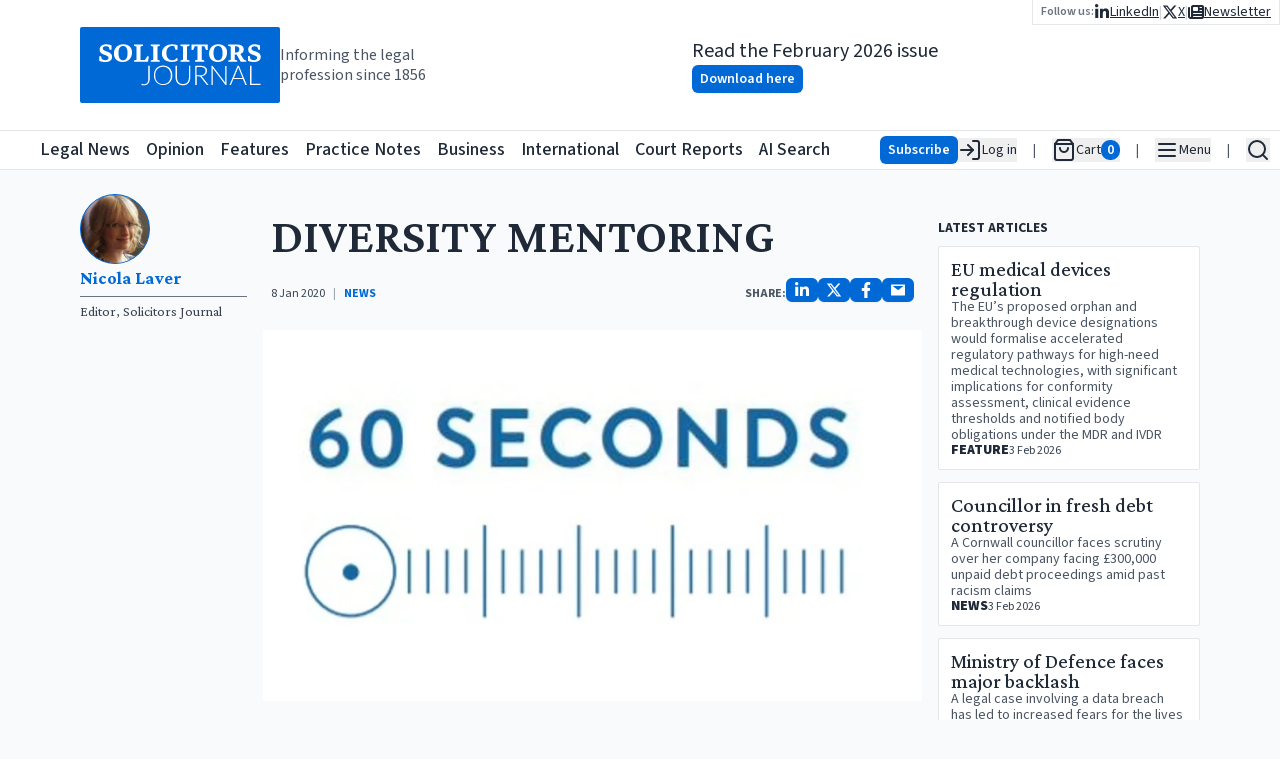

--- FILE ---
content_type: application/javascript; charset=UTF-8
request_url: https://www.solicitorsjournal.com/_next/static/chunks/4692-19253334800319b2.js
body_size: 1165
content:
(self.webpackChunk_N_E=self.webpackChunk_N_E||[]).push([[4692],{54052:(e,t,n)=>{var r=0/0,o=/^\s+|\s+$/g,i=/^[-+]0x[0-9a-f]+$/i,a=/^0b[01]+$/i,u=/^0o[0-7]+$/i,c=parseInt,l="object"==typeof n.g&&n.g&&n.g.Object===Object&&n.g,f="object"==typeof self&&self&&self.Object===Object&&self,s=l||f||Function("return this")(),d=Object.prototype.toString,v=Math.max,g=Math.min,w=function(){return s.Date.now()};function p(e){var t=typeof e;return!!e&&("object"==t||"function"==t)}function y(e){if("number"==typeof e)return e;if("symbol"==typeof(t=e)||t&&"object"==typeof t&&"[object Symbol]"==d.call(t))return r;if(p(e)){var t,n="function"==typeof e.valueOf?e.valueOf():e;e=p(n)?n+"":n}if("string"!=typeof e)return 0===e?e:+e;e=e.replace(o,"");var l=a.test(e);return l||u.test(e)?c(e.slice(2),l?2:8):i.test(e)?r:+e}e.exports=function(e,t,n){var r,o,i,a,u,c,l=0,f=!1,s=!1,d=!0;if("function"!=typeof e)throw TypeError("Expected a function");function b(t){var n=r,i=o;return r=o=void 0,l=t,a=e.apply(i,n)}function h(e){var n=e-c,r=e-l;return void 0===c||n>=t||n<0||s&&r>=i}function m(){var e,n,r,o=w();if(h(o))return E(o);u=setTimeout(m,(e=o-c,n=o-l,r=t-e,s?g(r,i-n):r))}function E(e){return(u=void 0,d&&r)?b(e):(r=o=void 0,a)}function k(){var e,n=w(),i=h(n);if(r=arguments,o=this,c=n,i){if(void 0===u)return l=e=c,u=setTimeout(m,t),f?b(e):a;if(s)return u=setTimeout(m,t),b(c)}return void 0===u&&(u=setTimeout(m,t)),a}return t=y(t)||0,p(n)&&(f=!!n.leading,i=(s="maxWait"in n)?v(y(n.maxWait)||0,t):i,d="trailing"in n?!!n.trailing:d),k.cancel=function(){void 0!==u&&clearTimeout(u),l=0,r=c=o=u=void 0},k.flush=function(){return void 0===u?a:E(w())},k}},74692:(e,t,n)=>{"use strict";n.d(t,{Mj:()=>c});var r=n(12115);n(54052);var o="undefined"!=typeof window?r.useLayoutEffect:r.useEffect;function i(e,t,n,i){let a=(0,r.useRef)(t);o(()=>{a.current=t},[t]),(0,r.useEffect)(()=>{let t=(null==n?void 0:n.current)??window;if(!(t&&t.addEventListener))return;let r=e=>{a.current(e)};return t.addEventListener(e,r,i),()=>{t.removeEventListener(e,r,i)}},[e,n,i])}function a(e){let t=(0,r.useRef)(()=>{throw Error("Cannot call an event handler while rendering.")});return o(()=>{t.current=e},[e]),(0,r.useCallback)((...e)=>{var n;return null==(n=t.current)?void 0:n.call(t,...e)},[t])}var u="undefined"==typeof window;function c(e,t,n={}){let{initializeWithValue:o=!0}=n,l=(0,r.useCallback)(e=>n.serializer?n.serializer(e):JSON.stringify(e),[n]),f=(0,r.useCallback)(e=>{let r;if(n.deserializer)return n.deserializer(e);if("undefined"===e)return;let o=t instanceof Function?t():t;try{r=JSON.parse(e)}catch(e){return console.error("Error parsing JSON:",e),o}return r},[n,t]),s=(0,r.useCallback)(()=>{let n=t instanceof Function?t():t;if(u)return n;try{let t=window.localStorage.getItem(e);return t?f(t):n}catch(t){return console.warn(`Error reading localStorage key \u201C${e}\u201D:`,t),n}},[t,e,f]),[d,v]=(0,r.useState)(()=>o?s():t instanceof Function?t():t),g=a(t=>{u&&console.warn(`Tried setting localStorage key \u201C${e}\u201D even though environment is not a client`);try{let n=t instanceof Function?t(s()):t;window.localStorage.setItem(e,l(n)),v(n),window.dispatchEvent(new StorageEvent("local-storage",{key:e}))}catch(t){console.warn(`Error setting localStorage key \u201C${e}\u201D:`,t)}}),w=a(()=>{u&&console.warn(`Tried removing localStorage key \u201C${e}\u201D even though environment is not a client`);let n=t instanceof Function?t():t;window.localStorage.removeItem(e),v(n),window.dispatchEvent(new StorageEvent("local-storage",{key:e}))});(0,r.useEffect)(()=>{v(s())},[e]);let p=(0,r.useCallback)(t=>{t.key&&t.key!==e||v(s())},[e,s]);return i("storage",p),i("local-storage",p),[d,g,w]}var l="undefined"==typeof window}}]);

--- FILE ---
content_type: text/x-component
request_url: https://www.solicitorsjournal.com/sjarticle/ministry-of-defence-faces-major-backlash?category=News&_rsc=m240a
body_size: -238
content:
0:{"b":"hwQgP8z4w-t31jsnpHVVN","f":[["children","sjarticle","children",["slug","ministry-of-defence-faces-major-backlash","d"],[["slug","ministry-of-defence-faces-major-backlash","d"],{"children":["__PAGE__?{\"category\":\"News\"}",{}]}],null,[null,null],false]],"S":false}


--- FILE ---
content_type: application/javascript; charset=UTF-8
request_url: https://www.solicitorsjournal.com/_next/static/chunks/app/layout-35080cef7bf61bc8.js
body_size: 9519
content:
(self.webpackChunk_N_E=self.webpackChunk_N_E||[]).push([[7177],{2598:(e,t,a)=>{"use strict";a.d(t,{default:()=>n});var s=a(95155),r=a(12108),i=a(9584);function n(e){var t=e.children;return(0,s.jsx)(i.r,{children:(0,s.jsx)(r.SessionProvider,{children:t})})}},9584:(e,t,a)=>{"use strict";a.d(t,{B:()=>o,r:()=>c});var s=a(10797),r=a(7325),i=a(39249),n=a(95155),l=a(12115),o=(0,l.createContext)(),c=function(e){var t=e.children,a=(0,r._)((0,l.useState)({ipFound:!1,company:"No Company Found"}),2),c=a[0],d=a[1];return(0,l.useEffect)(function(){function e(){return(e=(0,s._)(function(){var e;return(0,i.YH)(this,function(e){switch(e.label){case 0:return[4,fetch("/api/ip",{mode:"cors"})];case 1:return[4,e.sent().json()];case 2:return d(e.sent()),[2]}})})).apply(this,arguments)}!function(){e.apply(this,arguments)}()},[]),(0,n.jsx)(o.Provider,{value:c,children:t})}},11492:(e,t,a)=>{"use strict";a.d(t,{default:()=>eP});var s=a(95155),r=a(35695),i=a(12115),n=a(34378),l=a(6874),o=a.n(l),c=a(66766),d=a(12108),u=a(91137),m=a(9584);function x(e){var t=e.edition,a=(0,d.useSession)(),r=(a.data,a.status),n=(0,i.useContext)(m.B);return(0,s.jsxs)("div",{className:"flex flex-row gap-5 items-center",children:[(0,s.jsxs)(o(),{className:"h-[100px] relative aspect-[10/14] transform   rounded-sm",href:"/digitaledition",children:[(0,s.jsx)(c.default,{className:"w-full overflow-hidden object-cover z-[1] rounded-sm",src:"https://static.iicj.net/image/digital-edition/".concat(null==t?void 0:t.year,"/").concat(null==t?void 0:t.cover_image),alt:"Solicitors Journal ".concat(null==t?void 0:t.month," ").concat(null==t?void 0:t.year," Cover"),fill:!0,sizes:"120px",priority:!0}),(0,s.jsx)("div",{className:"absolute inset-0 bg-neutral-200 flex items-center justify-center grayscale w-full h-full rounded-sm",children:(0,s.jsx)(c.default,{src:"/sj_placeholder_article.svg",alt:"Solicitors Journal Placeholder",fill:!0,className:"object-cover rounded-sm shadow drop-shadow-lg",priority:!0})})]}),(0,s.jsxs)("div",{className:"flex flex-col  gap-0 items-start justify-center",children:[(0,s.jsx)("div",{className:"text-xl",children:"Read the ".concat(t.month," ").concat(t.year," issue")}),"authenticated"===r||!0===n.ipFound?(0,s.jsx)(u.Button,{size:"small",href:"/digitaledition",children:"Read full issue"}):(0,s.jsx)(u.Button,{size:"small",href:"/digitaledition",children:"Download here"})]})]})}function f(e){var t=e.edition;return(0,s.jsx)(x,{edition:t})}var h=a(33881),p=function(){return{menuItems:[{href:"/",text:"Legal News",tag:"legal-news"},{href:"/category/news",text:"All Articles",parent:"legal-news",tag:"all-articles"},{href:"/category/announcements",text:"Announcements",parent:"legal-news",tag:"announcements"},{href:"/category/appointments",text:"Appointments",parent:"legal-news",tag:"appointments"},{href:"/category/events",text:"Events",parent:"legal-news",tag:"events"},{href:"/category/court-report",text:"Court Reports",parent:"legal-news",tag:"court-report"},{href:"/category/opinion",text:"Opinion",tag:"opinion"},{href:"/category/feature",text:"Features",tag:"feature"},{href:"/category/interview",text:"Interviews",parent:"feature",tag:"interview"},{href:"/category/practice-notes",text:"Practice Notes",tag:"practice-notes"},{href:"/category/business",text:"Business",tag:"business"},{href:"/category/international",text:"International",tag:"international"},{href:"/ai-search",text:"SJ AI Search",tag:"ai-search"}],socialLinks:[{href:"https://www.linkedin.com/groups/3200852",text:"LinkedIn",tag:"linkedin",icon:h.H1h,ariaLabel:"Follow us on LinkedIn",variant:"social"},{href:"https://twitter.com/SolicitorsJrnl",text:"X",tag:"twitter",icon:h.TCj,ariaLabel:"Follow us on X",variant:"social"},{href:"/newsletter",text:"Newsletter",tag:"newsletter",icon:h.Nhm,ariaLabel:"Subscribe to our free newsletter",variant:"social"}],subscriptionLinks:[{href:"/digitaledition",text:"Digital Edition",tag:"digitaledition"},{href:"/subscribe",text:"Subscription Options",tag:"subscribe"}],aboutLinks:[{href:"/page/about-solicitors-journal",text:"About Us",tag:"about"},{href:"/page/contact",text:"Contact Us",tag:"contact"},{href:"/page/frequently-asked-questions",text:"FAQ",tag:"faq"},{href:"/page/terms-and-conditions",text:"Terms and Conditions",tag:"terms-and-conditions"},{href:"/page/cookie-policy",text:"Cookie Policy",tag:"cookie-policy"},{href:"/page/privacy-policy",text:"Privacy Policy",tag:"privacy-policy"},{href:"/page/writing-solicitors-journal",text:"Guide to Authors",tag:"guide-to-authors"},{href:"/page/frequently-asked-questions",text:"Advertise",tag:"advertise"},{href:"https://static.iicj.net/Mediapack/solicitors_journal_media_pack.pdf",text:"Media Pack",tag:"media-pack"}],mainNavLinks:[{href:"/",text:"Legal News",className:"hover:text-primary-500",tag:"legal-news",variant:"main-nav"},{href:"/category/opinion",text:"Opinion",className:"hover:text-[#F24C57]",tag:"opinion",variant:"main-nav"},{href:"/category/feature",text:"Features",className:"hover:text-[#40419D]",tag:"features",variant:"main-nav"},{href:"/category/practice-notes",text:"Practice Notes",className:"hover:text-[#66B946]",tag:"practice-notes",variant:"main-nav"},{href:"/category/business",text:"Business",className:"hover:text-[#FF922B]",tag:"business",variant:"main-nav"},{href:"/category/international",text:"International",className:"hover:text-[#10BAB4]",tag:"international",variant:"main-nav"},{href:"/category/court-report",text:"Court Reports",className:"hover:text-primary-500",tag:"court-report",variant:"main-nav"},{href:"/ai-search",text:"AI Search",className:"hover:text-primary-500 pr-4",tag:"ai-search",variant:"main-nav"}]}},g=a(55253).qQC;function j(){var e=p().socialLinks;return(0,s.jsxs)("div",{className:"flex flex-row items-center gap-4",children:[(0,s.jsx)("span",{className:"text-gray-500 font-semibold text-xs",children:"Follow us:"}),(0,s.jsx)("ul",{className:"flex flex-row list-none gap-2 text-sm max-md:text-lg items-center",children:e.map(function(t,a){return(0,s.jsx)("li",{className:"flex flex-row items-center gap-2",children:(0,s.jsx)(v,{icon:t.icon||g,text:t.text,isLast:a===e.length-1,href:t.href,ariaLabel:t.ariaLabel})},t.tag)})})]})}function v(e){var t=e.href,a=e.icon,r=e.text,i=e.isLast,n=e.ariaLabel;return(0,s.jsxs)(s.Fragment,{children:[(0,s.jsxs)(o(),{className:"underline flex flex-row gap-1 items-center",href:t,"aria-label":"".concat(n),children:[(0,s.jsx)(a,{className:"text-base"}),(0,s.jsx)("span",{className:"max-md:hidden",children:r})]}),!i&&(0,s.jsx)(b,{})]})}function b(){return(0,s.jsx)("div",{className:"text-gray-300",children:"|"})}function y(e){var t=e.imageUrl,a=e.campaignLink;return t?(0,s.jsx)("div",{className:"flex flex-col justify-center items-center flex-1 w-full",children:(0,s.jsxs)("div",{className:"flex flex-col justify-center items-start max-lg:w-full",children:[(0,s.jsx)("span",{className:"text-gray-600 text-[6pt] font-semibold uppercase tracking-widest h-3 w-full",children:"Ad"}),(0,s.jsx)(o(),{href:a,className:"w-full relative max-w-[600px] lg:w-[600px] h-[75px] border ",children:(0,s.jsx)(c.default,{src:t,alt:"Banner Ad",fill:!0,className:"object-contain",priority:!0})})]})}):null}function w(e){var t,a,r=e.latestEdition,i=e.hpto;return(0,s.jsx)("div",{className:"min-h-[40px] max-md:min-h-[48px] h-fit sticky top-0 pointer-events-all",children:(0,s.jsx)("div",{className:"h-0 min-h-[130px] bg-white",children:(0,s.jsxs)("div",{className:"gap-6 w-full  max-w-screen-2xl relative px-[5rem] max-lg:px-2 mx-auto top-0 h-[130px] min-h-[70px] flex flex-row justify-between items-center",children:[(0,s.jsx)(N,{}),(0,s.jsxs)("div",{className:"flex flex-row gap-4  h-full flex-grow ",children:[(0,s.jsx)(y,{imageUrl:null!=(t=null==i?void 0:i.banner_url)?t:"",campaignLink:null!=(a=null==i?void 0:i.campaign_link)?a:""}),(0,s.jsx)(k,{latestEdition:r}),(0,s.jsx)(_,{})]})]})})})}function N(){return(0,s.jsxs)("div",{className:"flex flex-row gap-4 items-center max-md:hidden ",children:[(0,s.jsx)(o(),{className:"bg-primary-600 rounded-sm text-white font-semibold hover:bg-primary-700",href:"/",children:(0,s.jsx)(c.default,{src:"/sjlogoplain.svg",alt:"Solicitors Journal Logo",width:200,height:200,priority:!0})}),(0,s.jsx)("div",{className:"text-gray-600 max-lg:hidden max-w-[150px] leading-5",children:"Informing the legal profession since 1856"})]})}function k(e){var t=e.latestEdition;return(0,s.jsx)("div",{className:"w-full flex flex-row justify-center max-xl:hidden items-center gap-4 ",children:(0,s.jsx)(i.Suspense,{children:(0,s.jsx)(f,{edition:t})})})}function _(){return(0,s.jsx)("nav",{className:"absolute top-0 right-0 flex flex-row gap-4 items-center",children:(0,s.jsx)("div",{className:"bg-white border-b border-l border-r px-2 py-0.5",children:(0,s.jsx)(j,{})})})}var C=a(7325);function L(e){var t=e.href,a=e.text,r=e.className;return(0,s.jsx)("li",{className:r,children:(0,s.jsx)(o(),{href:t,className:"hover:underline focus:outline-none focus:ring-2 focus:ring-blue-500","aria-label":a,title:a,tabIndex:0,children:(0,s.jsx)("span",{children:a})})})}function S(){var e=p().mainNavLinks;return(0,s.jsx)("ul",{className:"flex flex-row h-full items-center justify-between w-full max-w-[800px] list-none space-x-4 font-medium text-lg whitespace-nowrap overflow-x-auto scroll-auto max-xl:hidden","aria-label":"Main Navigation",children:e.map(function(e){return(0,s.jsx)(L,{href:e.href,text:e.text,className:e.className},e.tag)})})}var P=a(55166),A=a(36465),F=a(20547);function U(){for(var e=arguments.length,t=Array(e),a=0;a<e;a++)t[a]=arguments[a];return t.filter(Boolean).join(" ")}var B=F.bL,z=F.l9,I=i.forwardRef(function(e,t){var a=e.className,r=e.align,i=e.sideOffset,n=(0,A._)(e,["className","align","sideOffset"]);return(0,s.jsx)(F.ZL,{children:(0,s.jsx)(F.UC,(0,P._)({ref:t,align:void 0===r?"center":r,sideOffset:void 0===i?4:i,className:U("z-50 w-72 rounded-md border bg-popover text-popover-foreground shadow-md outline-none data-[state=open]:animate-in data-[state=closed]:animate-out data-[state=closed]:fade-out-0 data-[state=open]:fade-in-0 data-[state=closed]:zoom-out-95 data-[state=open]:zoom-in-95 data-[side=bottom]:slide-in-from-top-2 data-[side=left]:slide-in-from-right-2 data-[side=right]:slide-in-from-left-2 data-[side=top]:slide-in-from-bottom-2",a)},n))})});I.displayName=F.UC.displayName;var O=a(75074),E=a(28341);function J(){return(0,s.jsxs)("form",{className:"border border-gray-200 flex flex-row w-full m-0",action:"/search",children:[(0,s.jsx)("input",{type:"search",id:"site-search",name:"q",required:!0,placeholder:"Search...",className:"m-0 rounded-l border-0 focus:ring-0 focus:outline-none w-full"}),(0,s.jsx)("button",{className:"m-0 px-3 text-xl hover:text-blue-600",type:"submit","aria-label":"Search",children:(0,s.jsx)(O.A,{})})]})}var R=a(68387),q=a(57241),M=a(73158),H=a(10518),T=a(70154),Y=q.bL,D=q.l9;q.YJ,q.ZL,q.Pb,q.z6,i.forwardRef(function(e,t){var a=e.className,r=e.inset,i=e.children,n=(0,A._)(e,["className","inset","children"]);return(0,s.jsxs)(q.ZP,(0,R._)((0,P._)({ref:t,className:U("flex cursor-default gap-2 select-none items-center rounded-sm px-2 py-1.5 text-sm outline-none focus:bg-accent data-[state=open]:bg-accent [&_svg]:pointer-events-none [&_svg]:size-4 [&_svg]:shrink-0",r&&"pl-8",a)},n),{children:[i,(0,s.jsx)(M.A,{className:"ml-auto"})]}))}).displayName=q.ZP.displayName,i.forwardRef(function(e,t){var a=e.className,r=(0,A._)(e,["className"]);return(0,s.jsx)(q.G5,(0,P._)({ref:t,className:U("z-50 min-w-[8rem] overflow-hidden rounded-md border bg-popover p-1 text-popover-foreground shadow-lg data-[state=open]:animate-in data-[state=closed]:animate-out data-[state=closed]:fade-out-0 data-[state=open]:fade-in-0 data-[state=closed]:zoom-out-95 data-[state=open]:zoom-in-95 data-[side=bottom]:slide-in-from-top-2 data-[side=left]:slide-in-from-right-2 data-[side=right]:slide-in-from-left-2 data-[side=top]:slide-in-from-bottom-2",a)},r))}).displayName=q.G5.displayName;var Z=i.forwardRef(function(e,t){var a=e.className,r=e.sideOffset,i=(0,A._)(e,["className","sideOffset"]);return(0,s.jsx)(q.ZL,{children:(0,s.jsx)(q.UC,(0,P._)({ref:t,sideOffset:void 0===r?4:r,className:U("z-50 min-w-[8rem] overflow-hidden rounded-md border bg-popover p-1 text-popover-foreground shadow-md","data-[state=open]:animate-in data-[state=closed]:animate-out data-[state=closed]:fade-out-0 data-[state=open]:fade-in-0 data-[state=closed]:zoom-out-95 data-[state=open]:zoom-in-95 data-[side=bottom]:slide-in-from-top-2 data-[side=left]:slide-in-from-right-2 data-[side=right]:slide-in-from-left-2 data-[side=top]:slide-in-from-bottom-2",a)},i))})});Z.displayName=q.UC.displayName;var V=i.forwardRef(function(e,t){var a=e.className,r=e.inset,i=(0,A._)(e,["className","inset"]);return(0,s.jsx)(q.q7,(0,P._)({ref:t,className:U("relative flex cursor-default select-none items-center gap-2 rounded-sm px-2 py-1.5 text-sm outline-none transition-colors focus:bg-accent focus:text-accent-foreground data-[disabled]:pointer-events-none data-[disabled]:opacity-50 [&>svg]:size-4 [&>svg]:shrink-0",r&&"pl-8",a)},i))});function X(e){var t,a,r=e.item,i=r.parent?"border-l border-gray-200 pl-4 text-xs":"text-base";return(0,s.jsx)(V,{asChild:!0,className:"p-1 hover:underline ".concat(i),children:(0,s.jsx)(o(),{href:r.href,className:"p-1 hover:underline ".concat(i),children:(null==r||null==(t=r.text)?void 0:t.charAt(0).toUpperCase())+(null==r||null==(a=r.text)?void 0:a.slice(1))||"Loading..."})})}function G(e){var t=e.title,a=e.items;return(0,s.jsxs)("div",{className:"flex flex-col gap-2",children:[(0,s.jsx)("div",{className:"font-semibold text-xs opacity-60 uppercase tracking-widest",children:t}),(0,s.jsx)("div",{className:"flex flex-col gap-1",children:a.map(function(e,t){return(0,s.jsx)(X,{item:e},t)})})]})}V.displayName=q.q7.displayName,i.forwardRef(function(e,t){var a=e.className,r=e.children,i=e.checked,n=(0,A._)(e,["className","children","checked"]);return(0,s.jsxs)(q.H_,(0,R._)((0,P._)({ref:t,className:U("relative flex cursor-default select-none items-center rounded-sm py-1.5 pl-8 pr-2 text-sm outline-none transition-colors focus:bg-accent focus:text-accent-foreground data-[disabled]:pointer-events-none data-[disabled]:opacity-50",a),checked:i},n),{children:[(0,s.jsx)("span",{className:"absolute left-2 flex h-3.5 w-3.5 items-center justify-center",children:(0,s.jsx)(q.VF,{children:(0,s.jsx)(H.A,{className:"h-4 w-4"})})}),r]}))}).displayName=q.H_.displayName,i.forwardRef(function(e,t){var a=e.className,r=e.children,i=(0,A._)(e,["className","children"]);return(0,s.jsxs)(q.hN,(0,R._)((0,P._)({ref:t,className:U("relative flex cursor-default select-none items-center rounded-sm py-1.5 pl-8 pr-2 text-sm outline-none transition-colors focus:bg-accent focus:text-accent-foreground data-[disabled]:pointer-events-none data-[disabled]:opacity-50",a)},i),{children:[(0,s.jsx)("span",{className:"absolute left-2 flex h-3.5 w-3.5 items-center justify-center",children:(0,s.jsx)(q.VF,{children:(0,s.jsx)(T.A,{className:"h-2 w-2 fill-current"})})}),r]}))}).displayName=q.hN.displayName,i.forwardRef(function(e,t){var a=e.className,r=e.inset,i=(0,A._)(e,["className","inset"]);return(0,s.jsx)(q.JU,(0,P._)({ref:t,className:U("px-2 py-1.5 text-sm font-semibold",r&&"pl-8",a)},i))}).displayName=q.JU.displayName,i.forwardRef(function(e,t){var a=e.className,r=(0,A._)(e,["className"]);return(0,s.jsx)(q.wv,(0,P._)({ref:t,className:U("-mx-1 my-1 h-px bg-muted",a)},r))}).displayName=q.wv.displayName;var K=a(17104);function Q(e){var t=e.user;return(0,s.jsx)(s.Fragment,{children:(0,s.jsxs)(Y,{children:[(0,s.jsxs)(D,{className:"group flex flex-row items-center cursor-pointer gap-1.5",children:[(0,s.jsx)(c.default,{src:"https://public.solicitorsjournal.com/api/profileimage/".concat(t.picture),alt:"User profile",width:28,height:28,quality:90,className:"h-8 w-8 rounded-full border-2 border-gray-200 group-hover:border-primary-600 cursor-pointer"}),(0,s.jsx)("div",{className:"text-xs pr-2 text-gray-600",children:t.name})]}),(0,s.jsx)(Z,{align:"end",sideOffset:15,className:" p-4 border-y shadow-md bg-white w-full  h-full max-h-[65vh] overflow-y-auto",children:(0,s.jsx)(V,{onClick:function(){return(0,d.signOut)()},children:"Log out"})})]})})}function $(e){var t=(0,d.useSession)(),a=t.data,r=t.status,n=(0,i.useContext)(m.B);return"authenticated"===r&&!1===n.ipFound?(0,s.jsx)(Q,{user:a.user}):"unauthenticated"===r&&!1===n.ipFound||"loading"===r?(0,s.jsxs)("div",{className:"flex flex-row justify-end align-middle items-center gap-4 ",children:[(0,s.jsx)(u.Button,{href:"/subscribe",size:"small",children:"Subscribe"}),(0,s.jsxs)("button",{onClick:function(){return(0,d.signIn)()},"aria-label":"Log in",className:"flex flex-row  items-center gap-2 whitespace-nowrap",children:[(0,s.jsx)(K.A,{}),(0,s.jsx)("span",{className:"max-md:hidden",children:" Log in"})]})]}):!0===n.ipFound?(0,s.jsx)("div",{className:"flex flex-row justify-end align-middle items-center ",children:(0,s.jsx)("span",{className:"text-left text-sm before:content-['License_holder:'] before:text-gray-500 before:uppercase before:text-xs before:font-bold before:text-left before:block",children:n.company})}):null}function W(e){return(0,s.jsx)($,{})}var ee=a(10797),et=a(39249),ea=a(42625),es=a(74692),er=a(51978),ei=a(34477);let en=(0,ei.createServerReference)("4022a6586492b6ffe9a1efe10eb2c4a94e41442811",ei.callServer,void 0,ei.findSourceMapURL,"createStripeCheckoutSession");function el(){var e,t=(0,C._)((0,es.Mj)("shopping-cart",[]),3),a=t[0];t[1],t[2];var r=a.reduce(function(e,t){return e+("digital-edition"===t.type?38:29.5)*t.quantity},0),i=(e=(0,ee._)(function(){var e,t,s;return(0,et.YH)(this,function(r){switch(r.label){case 0:return r.trys.push([0,6,,7]),[4,en(a)];case 1:return t=(e=r.sent()).id,e.url,[4,(0,er.c)("pk_live_51NflouDd8jUmbmKCyu7Ctsf2L7DejEBNMuPR5wUIvXOVYHlMXYBCuaeynSZuJyJBf8V3xPKHrJdeRfS9igLcFpPm00RdqJywni")];case 2:if(!(s=r.sent()))return[3,4];return[4,s.redirectToCheckout({sessionId:t})];case 3:return r.sent(),[3,5];case 4:console.error("Stripe failed to load."),r.label=5;case 5:return[3,7];case 6:return console.error("Error during checkout:",r.sent()),[3,7];case 7:return[2]}})}),function(){return e.apply(this,arguments)});return(0,s.jsxs)(u.Button,{onClick:i,className:"w-full",disabled:0===a.length,children:["Checkout ",a.length>0&&"- \xa3".concat(r.toFixed(2))]})}function eo(e){var t=e.item,a=(0,C._)((0,es.Mj)("shopping-cart",[]),3),r=a[0],i=a[1];return a[2],(0,s.jsxs)("div",{className:"flex items-center justify-between gap-2 max-w-96",children:[(0,s.jsxs)("div",{className:"flex flex-col flex-grow",children:[(0,s.jsx)("h2",{className:"text-lg font-medium leading-5",children:t.article_title}),(0,s.jsx)("p",{className:"text-xs opacity-65",children:t.description})]}),(0,s.jsx)(u.Button,{type:"button",className:"float-right",inline:!0,onClick:function(){i(r.filter(function(e){return e.article_id!==t.article_id}))},children:"Remove"})]})}function ec(){var e=(0,C._)((0,es.Mj)("shopping-cart",[]),3),t=e[0];e[1],e[2];var a=(0,C._)((0,es.Mj)("shopping-cart-popover",!1),2),r=a[0],n=a[1],l=(0,d.useSession)(),c=(l.data,l.status),u=(0,i.useContext)(m.B);if("loading"===c||void 0===u.ipFound)return(0,s.jsxs)("div",{className:"flex flex-row items-center gap-2 opacity-50",children:[(0,s.jsx)(ea.A,{}),(0,s.jsx)("span",{className:"max-md:hidden",children:"Cart"}),(0,s.jsx)("span",{className:"bg-gray-400 text-white rounded-full px-1.5 text-sm font-semibold",children:"0"})]});if("authenticated"===c||!0===u.ipFound);else if("unauthenticated"===c&&!1===u.ipFound)return(0,s.jsxs)(B,{open:r,onOpenChange:n,children:[(0,s.jsx)(z,{asChild:!0,children:(0,s.jsxs)("button",{type:"button",className:"flex flex-row items-center gap-2","aria-label":"View Cart",children:[(0,s.jsx)(ea.A,{}),(0,s.jsx)("span",{className:"max-md:hidden",children:"Cart"}),(0,s.jsx)("span",{className:"bg-primary-600 text-white rounded-full px-1.5 text-sm font-semibold",children:t.length})]})}),(0,s.jsxs)(I,{align:"end",sideOffset:15,className:"bg-white w-full   rounded-md max-h-[65vh] overflow-y-auto",children:[(0,s.jsx)("div",{className:" mx-auto p-4",children:(0,s.jsx)("div",{className:"flex flex-col gap-4",children:t.length>0?t.map(function(e){return(0,s.jsx)(eo,{item:e},e.article_id)}):(0,s.jsxs)("div",{className:"text-center",children:[(0,s.jsx)("p",{className:"text-lg font-medium",children:"Your cart is empty"}),(0,s.jsxs)("p",{className:"max-w-xs mx-auto text-gray-500",children:["You can purchase articles individually by browsing our"," ",(0,s.jsx)(o(),{href:"/sjarticle",className:"text-primary-700 underline",children:"article archive"})," ","or"," ",(0,s.jsx)(o(),{href:"/subscribe",className:"text-primary-700 underline",children:"subscribe"})," ","for full access."]})]})})}),(0,s.jsx)("div",{className:"sticky bottom-0 flex flex-row justify-between w-full min-w-60 backdrop-blur-xs bg-white border-t p-4",children:(0,s.jsx)(el,{})})]})]});return null}function ed(){var e=p();return e.menuItems,e.socialLinks,e.subscriptionLinks,e.aboutLinks,(0,s.jsxs)("ul",{className:"flex flex-row list-none space-x-4 max-md:space-x-2 text-sm items-center",children:[(0,s.jsx)(eu,{children:(0,s.jsx)(W,{})}),(0,s.jsx)(em,{}),(0,s.jsx)(eu,{children:(0,s.jsx)(ec,{})}),(0,s.jsx)(em,{}),(0,s.jsx)(eu,{children:(0,s.jsx)(ef,{})}),(0,s.jsx)(em,{}),(0,s.jsx)(eu,{children:(0,s.jsx)(ex,{})})]})}function eu(e){var t=e.children;return(0,s.jsx)("li",{children:t})}function em(){return(0,s.jsx)("li",{className:"text-gray-600",children:"|"})}function ex(){return(0,s.jsxs)(B,{children:[(0,s.jsx)(z,{asChild:!0,children:(0,s.jsx)("button",{className:"flex flex-row items-center gap-2","aria-label":"Open Search",children:(0,s.jsx)(O.A,{})})}),(0,s.jsx)(I,{align:"end",sideOffset:15,className:"bg-white w-full  p-4 rounded-md",children:(0,s.jsx)("div",{className:" mx-auto",children:(0,s.jsx)(J,{})})})]})}function ef(){var e=p(),t=e.menuItems,a=e.socialLinks,r=e.subscriptionLinks,i=e.aboutLinks;return(0,s.jsxs)(Y,{children:[(0,s.jsxs)(D,{className:"flex flex-row items-center gap-2","aria-label":"Open Main Menu",children:[(0,s.jsx)(E.A,{}),(0,s.jsx)("span",{className:"max-md:hidden",children:"Menu"})]}),(0,s.jsx)(Z,{align:"end",sideOffset:15,className:" p-4 border-y shadow-md bg-white w-full  h-full max-h-[65vh] overflow-y-auto",children:(0,s.jsxs)("div",{className:" flex flex-row max-md:flex-col justify-between w-full max-md:justify-start md:gap-20",children:[(0,s.jsx)(G,{title:"Main Menu",items:t}),(0,s.jsxs)("div",{className:"flex flex-col gap-2",children:[(0,s.jsx)(G,{title:"Print & Digital",items:r}),(0,s.jsx)(G,{title:"Follow us",items:a})]}),(0,s.jsx)(G,{title:"About",items:i})]})})]})}function eh(){var e=(0,C._)((0,i.useState)(!1),2),t=e[0],a=e[1];return(0,i.useEffect)(function(){var e=function(){a(window.scrollY>=120)};return window.addEventListener("scroll",e,{passive:!0}),function(){return window.removeEventListener("scroll",e)}},[]),(0,s.jsx)("header",{className:"sticky top-0 z-20 bg-white border-y h-[40px] min-h-[40px] max-md:h-[48px]",children:(0,s.jsxs)("nav",{className:"flex container h-full mx-auto flex-row gap-3 items-center justify-between",children:[(0,s.jsxs)("div",{className:"flex flex-row items-center h-full relative",children:[(0,s.jsx)(ep,{}),(0,s.jsx)(eg,{show:t}),(0,s.jsx)("div",{className:"transition-all duration-200 ease-in-out\n              ".concat(t?"md:ml-3 md:translate-x-0":"md:ml-0 md:-translate-x-[40px]","\n            "),children:(0,s.jsx)(S,{})})]}),(0,s.jsx)(ej,{})]})})}function ep(){return(0,s.jsx)(o(),{className:"bg-primary-600 rounded-sm text-white font-semibold hover:bg-primary-700 md:hidden",href:"/",children:(0,s.jsx)(c.default,{src:"/sj_square.svg",alt:"Solicitors Journal Logo",width:48,height:48,priority:!0,className:"bg-primary-600"})})}function eg(e){var t=e.show;return(0,s.jsxs)(o(),{href:"/","aria-label":"Solicitors Journal Home",className:"bg-primary-600 text-white font-semibold hover:bg-primary-700 max-md:hidden\n      transition-opacity duration-100 ease-in-out\n      ".concat(t?"md:inline-flex md:opacity-100 md:delay-[100ms] md:pointer-events-auto":"md:opacity-0 md:pointer-events-none md:delay-0","\n      "),style:t?{alignItems:"center"}:void 0,children:[(0,s.jsx)(c.default,{src:"/sj_square.svg",alt:"Solicitors Journal Logo",width:40,height:40,priority:!0}),(0,s.jsx)("span",{className:"sr-only",children:"Solicitors Journal Home"})]})}function ej(){return(0,s.jsx)("div",{className:"flex flex-row justify-end items-center h-full",children:(0,s.jsx)(ed,{})})}function ev(e){var t=e.latestEdition,a=e.hpto;return(0,s.jsxs)(s.Fragment,{children:[(0,s.jsx)(w,{latestEdition:t,hpto:a}),(0,s.jsx)(eh,{})]})}var eb=a(88349);function ey(){var e=(0,eb.useCookies)(),t=(0,r.useRouter)(),a=(0,r.usePathname)();return((0,i.useEffect)(function(){return e.get("accept-cookies")||"/page/privacy-policy"===a||"/page/cookie-policy"===a||(document.body.style.overflow="hidden"),function(){document.body.style.overflow="visible"}},[e]),"/page/privacy-policy"===a||"/page/cookie-policy"===a||e.get("accept-cookies"))?null:(0,s.jsx)("div",{className:"fixed inset-0 z-[1000] flex justify-center items-center bg-black bg-opacity-80",children:(0,s.jsxs)("div",{className:"bg-white max-w-xl p-4 text-gray-800 rounded shadow-lg",children:[(0,s.jsx)("div",{className:"text-2xl font-semibold",children:"This website uses cookies"}),(0,s.jsx)("div",{children:(0,s.jsxs)("p",{children:["This website uses cookies to ensure you get the best experience. By using our website, you agree to our"," ",(0,s.jsx)(o(),{className:"underline font-bold text-black",href:"/page/privacy-policy",replace:!0,onClick:function(){return document.body.style.overflow="visible"},children:"Privacy Policy"})]})}),(0,s.jsx)("div",{className:"mt-4 text-right",children:(0,s.jsx)(u.Button,{onClick:function(){e.set("accept-cookies","true",{expires:365}),t.refresh(),document.body.style.overflow="visible"},ariaLabel:"Accept cookies",children:"Accept"})})]})})}function ew(){var e=(0,r.usePathname)(),t=(0,r.useSearchParams)();return(0,i.useEffect)(function(){function a(){return(a=(0,ee._)(function(){var a,s;return(0,et.YH)(this,function(s){switch(s.label){case 0:return a="https://www.solicitorsjournal.com"+e,t&&""!==t.toString()&&(a+="?".concat(t.toString())),[4,fetch("/api/article",{method:"POST",headers:{"Content-Type":"application/json"},body:JSON.stringify({articleLink:a})})];case 1:return[4,s.sent().json()];case 2:return s.sent(),[2]}})})).apply(this,arguments)}!function(){a.apply(this,arguments)}()},[e,t]),(0,s.jsx)(s.Fragment,{})}function eN(){return(0,i.useEffect)(function(){window.scrollTo(0,0)},[]),null}var ek=a(72341);function e_(){return(e_=(0,ee._)(function(){return(0,et.YH)(this,function(e){switch(e.label){case 0:return[4,(0,d.getSession)()];case 1:return[2,e.sent()]}})})).apply(this,arguments)}function eC(){var e=function(){return e_.apply(this,arguments)}(),t=(0,r.usePathname)(),a=(0,r.useSearchParams)(),s=(0,i.useContext)(m.B);return(0,i.useEffect)(function(){if(t){var r,i,n=window.origin+t;a.toString()&&(n+="?".concat(a.toString())),ek.Ay.capture("$pageview",{$current_url:n,$set:{name:(null==e||null==(r=e.user)?void 0:r.name)||(null==s?void 0:s.company)||null,email:(null==e||null==(i=e.user)?void 0:i.email)||null}})}},[t,a]),null}function eL(e){var t=e.column,a=e.imageUrl,r=e.campaignLink;return a?(0,s.jsxs)("div",{className:"max-lg:hidden flex flex-col flex-grow sticky top-0 left-0 ".concat("left"===t?"items-end":"items-start"),children:[(0,s.jsx)("span",{className:"text-gray-600 text-[6pt] font-semibold uppercase tracking-widest h-3 mt-6",children:"Ad"}),(0,s.jsx)(o(),{href:r,className:"border",children:(0,s.jsx)(c.default,{src:a,alt:"Sidebar Ad",width:120,height:600,className:"object-contain ".concat("left"===t?"object-right":"object-left"),priority:!0})})]}):null}a(83731),ek.Ay.init("phc_BhrPQM78u0s2pfHUfDCcgl4dxaexxldZTn68PJSUmKI",{api_host:"https://app.posthog.com",persistence:"localStorage",persistence_name:"posthog_sj",cross_subdomain_cookie:!1,secure_cookie:!0,loaded:function(e){},script_url:"https://app.posthog.com/static/array.js"});var eS=function(){var e=p().menuItems;return(0,s.jsxs)("footer",{className:"bg-gray-100 text-gray-700 px-4 py-8 z-[10000]",children:[(0,s.jsxs)("div",{className:"max-w-screen-xl mx-auto flex flex-col md:flex-row md:justify-between gap-8",children:[(0,s.jsx)("div",{className:"flex flex-col gap-3 items-center md:items-start max-w-[500px] w-full",children:(0,s.jsxs)("div",{className:"flex flex-wrap gap-4 justify-center md:justify-start",children:[e.map(function(e){return(0,s.jsx)(o(),{href:e.href,className:"text-lg font-semibold hover:underline",children:e.text},e.tag)}),(0,s.jsx)("ul",{className:"flex flex-col md:flex-row gap-6 items-center",children:(0,s.jsxs)("li",{className:"flex items-center space-x-3",children:[(0,s.jsx)("span",{className:"text-xs",children:"Follow us:"}),(0,s.jsx)(o(),{href:"https://twitter.com/SolicitorsJrnl",className:"text-primary-600 text-xl hover:text-primary-700","aria-label":"X (formerly Twitter)",children:(0,s.jsx)(h.TCj,{})}),(0,s.jsx)(o(),{href:"https://www.linkedin.com/groups/3200852",className:"text-primary-600 text-xl hover:text-primary-700","aria-label":"LinkedIn",children:(0,s.jsx)(h.H1h,{})})]})})]})}),(0,s.jsx)("h2",{className:"sr-only",children:"Contact us for legal news, subscriptions, and advertising"}),(0,s.jsxs)("div",{className:"flex flex-col gap-2 items-center md:items-start",children:[(0,s.jsx)("h3",{className:"text-lg font-semibold",children:"Legal News desk contact"}),(0,s.jsx)(o(),{href:"mailto:editorial@solicitorsjournal.com",children:"editorial@solicitorsjournal.com"}),(0,s.jsx)(o(),{href:"tel:01223750755",rel:"noopener",target:"_blank",children:"+44 (0)1223 750 755"})]}),(0,s.jsxs)("div",{className:"flex flex-col gap-2 items-center md:items-start",children:[(0,s.jsx)("h3",{className:"text-lg font-semibold",children:"Subscriptions"}),(0,s.jsx)(o(),{href:"mailto:subscriptions@solicitorsjournal.com",children:"subscriptions@solicitorsjournal.com"}),(0,s.jsx)(o(),{href:"tel:01223750755",rel:"noopener",target:"_blank",children:"+44 (0)1223 750 755"})]}),(0,s.jsxs)("div",{className:"flex flex-col gap-2 items-center md:items-start",children:[(0,s.jsx)("h3",{className:"text-lg font-semibold",children:"Advertising"}),(0,s.jsx)(o(),{href:"mailto:advertising@solicitorsjournal.com",children:"advertising@solicitorsjournal.com"}),(0,s.jsx)(o(),{href:"tel:01223750755",rel:"noopener",target:"_blank",children:"+44 (0)1223 750 755"})]})]}),(0,s.jsxs)("div",{className:"mt-8 border-t border-gray-300 pt-4 text-xs text-center pb-6",children:[(0,s.jsx)("nav",{children:(0,s.jsxs)("ul",{className:"flex flex-col md:flex-row gap-6 items-center justify-center",children:[(0,s.jsx)("li",{children:(0,s.jsx)(o(),{href:"/page/contact",className:"underline",children:"Contact Us"})}),(0,s.jsx)("li",{children:(0,s.jsx)(o(),{href:"/page/terms-and-conditions",className:"underline",children:"Terms and Conditions"})}),(0,s.jsx)("li",{children:(0,s.jsx)(o(),{href:"/page/cookie-policy",className:"underline",children:"Cookie Policy"})}),(0,s.jsx)("li",{children:(0,s.jsx)(o(),{href:"/page/privacy-policy",className:"underline",children:"Privacy Policy"})}),(0,s.jsx)("li",{children:(0,s.jsxs)(o(),{href:"https://www.plsclear.com/pages/ClearWizard.aspx?provider=solicitorsJournal&id=00381047",className:"underline flex items-center gap-2","aria-label":"PLS Clear",children:[(0,s.jsx)(c.default,{src:"/pls_logo.png",width:60,height:20,alt:"PLS Logo",className:"m-auto"}),"Copyright & permissions"]})})]})}),(0,s.jsxs)("div",{className:"mt-4",children:["\xa9 ",new Date().getFullYear()," Solicitors Journal in partnership with the"," ",(0,s.jsx)(o(),{href:"https://www.iicj.net",className:"underline",children:"International In-house Counsel Journal"})," ","| ISSN 0038-1047 | Picture Credits: Freepix, Unsplash and by permission of the authors"]})]})]})};function eP(e){var t,a,l,o=e.children,c=e.latestEdition,d=e.hpto,u=(0,r.usePathname)();return(null==u?void 0:u.startsWith("/auth"))?(0,s.jsx)(s.Fragment,{children:o}):(0,s.jsxs)(s.Fragment,{children:[(0,s.jsx)(i.Suspense,{children:(0,s.jsx)(ew,{})}),(0,s.jsx)(i.Suspense,{children:(0,s.jsx)(eC,{})}),(0,s.jsx)(ev,{latestEdition:c,hpto:d}),(0,s.jsx)(eN,{}),(0,s.jsx)(n.Portal,{children:(0,s.jsx)(ey,{})}),(0,s.jsxs)("div",{className:"w-full z-10 sticky h-full bg-gray-50 flex flex-row items-start",children:[Array.isArray(d)&&(null==(t=d[0])?void 0:t.sidebar_left_url)&&(0,s.jsx)(eL,{column:"left",imageUrl:d[0].sidebar_left_url,campaignLink:d.campaign_link}),!Array.isArray(d)&&(null==d?void 0:d.sidebar_left_url)&&(0,s.jsx)(eL,{column:"left",imageUrl:d.sidebar_left_url,campaignLink:d.campaign_link}),Array.isArray(d)&&(null==(a=d[0])?void 0:a.banner_url)&&(0,s.jsx)(y,{imageUrl:d[0].banner_url,campaignLink:d.campaign_link}),(0,s.jsxs)("div",{className:"mx-auto py-6 w-full max-w-screen-2xl flex flex-col items-center justify-center gap-6",children:[o,Array.isArray(d)&&(null==(l=d[0])?void 0:l.banner_url)&&(0,s.jsx)(y,{imageUrl:d[0].banner_url,campaignLink:d.campaign_link}),!Array.isArray(d)&&(null==d?void 0:d.banner_url)&&(0,s.jsx)(y,{imageUrl:d.banner_url,campaignLink:d.campaign_link})]}),!Array.isArray(d)&&(null==d?void 0:d.sidebar_right_url)&&(0,s.jsx)(eL,{column:"right",imageUrl:d.sidebar_right_url,campaignLink:d.campaign_link})]}),(0,s.jsx)(eS,{})]})}},46023:(e,t,a)=>{Promise.resolve().then(a.bind(a,11492)),Promise.resolve().then(a.bind(a,2598)),Promise.resolve().then(a.bind(a,26259)),Promise.resolve().then(a.bind(a,96063)),Promise.resolve().then(a.bind(a,58930)),Promise.resolve().then(a.t.bind(a,69243,23)),Promise.resolve().then(a.t.bind(a,68563,23)),Promise.resolve().then(a.t.bind(a,96158,23)),Promise.resolve().then(a.t.bind(a,54266,23))},68563:()=>{},91137:(e,t,a)=>{"use strict";a.d(t,{Button:()=>u,l:()=>x,p:()=>m});var s=a(55166),r=a(68387),i=a(36465),n=a(7325),l=a(95155),o=a(12115),c=a(6874),d=a.n(c);function u(e){var t,a=e.type,s=e.onClick,r=e.children,i=e.size,n=e.inline,o=e.disabled,c=e.className,u=e.href,m=e.ariaLabel;switch(void 0===i?"medium":i){case"small":t="py-1 px-2 text-sm";break;case"large":t="py-3 px-6 text-lg";break;default:t="py-2 px-4"}var x="".concat(c," text-center shadow-sm hover:shadow-md inline-block font-semibold rounded-md ").concat(t," ").concat(n?"bg-transparent hover:bg-transparent text-primary-600 hover:text-primary-700":"bg-primary-600 hover:bg-primary-700 text-white"," disabled:bg-gray-200 disabled:text-gray-500 disabled:hover:bg-gray-200 disabled:hover:text-gray-500 disabled:shadow-none disabled:cursor-not-allowed");return u?(0,l.jsx)(d(),{"aria-label":m,href:u,className:x,onClick:s,children:r}):(0,l.jsx)("button",{disabled:o,className:x,type:a,onClick:s,children:r})}var m=(0,o.forwardRef)(function(e,t){var a=e.label,s=e.name,r=e.type,i=e.hint,c=e.required,d=e.value,u=e.onChange,m=e.min,x=e.max,f=e.pattern,h=(0,n._)((0,o.useState)(null),2),p=h[0],g=h[1];return"email"===r||"password"===r||"text"===r||"number"===r||"tel"===r||"url"===r?(0,l.jsxs)("div",{className:"mb-4 w-full",children:[(0,l.jsx)("label",{className:"block text-sm font-medium text-gray-700",htmlFor:s,children:a}),(0,l.jsx)("input",{className:"".concat("mt-1 block w-full px-3 py-2 bg-white border border-gray-200 rounded-md text-sm shadow-sm placeholder-slate-400 focus:outline-none focus:border-primary-500 focus:ring-1 focus:ring-primary-500 disabled:bg-slate-50 disabled:text-slate-500 disabled:border-slate-200 disabled:shadow-none"," ").concat(p?"invalid:border-red-500 invalid:text-red-600 focus:invalid:border-red-500 focus:invalid:ring-red-500":""),type:r,name:s,value:d,onChange:u,onBlur:function(e){e.target.validity.valueMissing?g("".concat(a," is required.")):e.target.validity.rangeUnderflow?g("".concat(a," should be greater than or equal to ").concat(m,".")):e.target.validity.rangeOverflow?g("".concat(a," should be less than or equal to ").concat(x,".")):e.target.validity.typeMismatch?g("Please provide a valid ".concat(r,".")):"number"===r&&e.target.validity.badInput?g("Please provide a valid number for ".concat(a,".")):g(null)},min:m,max:x,required:c,ref:t,pattern:f}),p&&(0,l.jsx)("p",{className:"mt-1 text-xs text-red-500",children:p}),(0,l.jsx)("span",{className:"mt-0 pt-0 leading-3 text-xs italic text-gray-500",children:i})]}):null}),x=(0,o.forwardRef)(function(e,t){var a=e.options,n=(0,i._)(e,["options"]);return(0,l.jsx)("select",(0,r._)((0,s._)({className:"mt-1 block w-full px-3 py-2 bg-white border border-gray-200 rounded-md text-sm shadow-sm placeholder-slate-400 focus:outline-none focus:border-primary-500 focus:ring-1 focus:ring-primary-500 disabled:bg-slate-50 disabled:text-slate-500 disabled:border-slate-200 disabled:shadow-none",ref:t},n),{children:a.map(function(e){return(0,l.jsx)("option",{value:e.key,children:e.label},e.key)})}))})}},e=>{var t=t=>e(e.s=t);e.O(0,[8986,16,9344,8229,6874,3063,2108,4692,6336,8441,1684,7358],()=>t(46023)),_N_E=e.O()}]);

--- FILE ---
content_type: text/x-component
request_url: https://www.solicitorsjournal.com/ai-search?_rsc=m240a
body_size: 2323
content:
1:"$Sreact.fragment"
3:I[87555,[],""]
4:I[31295,[],""]
5:I[90894,[],"ClientPageRoot"]
6:I[63159,["4810","static/chunks/48507feb-36082bac265c43f0.js","6874","static/chunks/6874-a224ae754a804f84.js","3063","static/chunks/3063-94b4eec3b0b10123.js","932","static/chunks/app/ai-search/page-641daab6d85089f1.js"],"default"]
9:I[59665,[],"OutletBoundary"]
c:I[74911,[],"AsyncMetadataOutlet"]
e:I[59665,[],"ViewportBoundary"]
10:I[59665,[],"MetadataBoundary"]
12:I[26614,[],""]
:HL["/_next/static/media/3296bccdacdd55f7-s.p.woff2","font",{"crossOrigin":"","type":"font/woff2"}]
:HL["/_next/static/media/9cf9c6e84ed13b5e-s.p.woff2","font",{"crossOrigin":"","type":"font/woff2"}]
:HL["/_next/static/css/752db10052f9089c.css","style"]
0:{"P":null,"b":"hwQgP8z4w-t31jsnpHVVN","p":"","c":["","ai-search"],"i":false,"f":[[["",{"children":["ai-search",{"children":["__PAGE__",{}]}]},"$undefined","$undefined",true],["",["$","$1","c",{"children":[[["$","link","0",{"rel":"stylesheet","href":"/_next/static/css/752db10052f9089c.css","precedence":"next","crossOrigin":"$undefined","nonce":"$undefined"}]],"$L2"]}],{"children":["ai-search",["$","$1","c",{"children":[null,["$","$L3",null,{"parallelRouterKey":"children","error":"$undefined","errorStyles":"$undefined","errorScripts":"$undefined","template":["$","$L4",null,{}],"templateStyles":"$undefined","templateScripts":"$undefined","notFound":"$undefined","forbidden":"$undefined","unauthorized":"$undefined"}]]}],{"children":["__PAGE__",["$","$1","c",{"children":[["$","$L5",null,{"Component":"$6","searchParams":{},"params":{},"promises":["$@7","$@8"]}],null,["$","$L9",null,{"children":["$La","$Lb",["$","$Lc",null,{"promise":"$@d"}]]}]]}],{},null,false]},null,false]},[["$","div","l",{"className":"w-full h-full min-h-[60vh] flex justify-center items-center ","children":["$","svg",null,{"stroke":"currentColor","fill":"none","strokeWidth":"2","viewBox":"0 0 24 24","strokeLinecap":"round","strokeLinejoin":"round","className":"animate-spin text-4xl text-gray-500","children":["$undefined",[["$","path","0",{"stroke":"none","d":"M0 0h24v24H0z","fill":"none","children":"$undefined"}],["$","path","1",{"d":"M12 3a9 9 0 1 0 9 9","children":"$undefined"}]]],"style":{"color":"$undefined"},"height":"1em","width":"1em","xmlns":"http://www.w3.org/2000/svg"}]}],[],[]],false],["$","$1","h",{"children":[null,["$","$1","Dcf49uqe2InAKzYFcYuMfv",{"children":[["$","$Le",null,{"children":"$Lf"}],["$","meta",null,{"name":"next-size-adjust","content":""}]]}],["$","$L10",null,{"children":"$L11"}]]}],false]],"m":"$undefined","G":["$12","$undefined"],"s":false,"S":true}
13:"$Sreact.suspense"
14:I[74911,[],"AsyncMetadata"]
7:{}
8:{}
11:["$","div",null,{"hidden":true,"children":["$","$13",null,{"fallback":null,"children":["$","$L14",null,{"promise":"$@15"}]}]}]
b:null
f:[["$","meta","0",{"charSet":"utf-8"}],["$","meta","1",{"name":"viewport","content":"width=device-width, initial-scale=1"}]]
a:null
d:{"metadata":[["$","title","0",{"children":"Solicitors Journal Insights | Latest Legal News, Updates & Professional News"}],["$","meta","1",{"name":"description","content":"Legal and court news for Lawyers, Solicitors, Barristers and the Judiciary covering all practice areas of law since 1856"}],["$","meta","2",{"property":"og:title","content":"Solicitors Journal Insights | Latest Legal News, Updates & Professional News"}],["$","meta","3",{"property":"og:description","content":"Legal and court news for Lawyers, Solicitors, Barristers and the Judiciary covering all practice areas of law since 1856"}],["$","meta","4",{"property":"og:url","content":"https://www.solicitorsjournal.com"}],["$","meta","5",{"property":"og:site_name","content":"Solicitors Journal"}],["$","meta","6",{"property":"og:locale","content":"en-GB"}],["$","meta","7",{"property":"og:image","content":"https://public.solicitorsjournal.com/images/og.png"}],["$","meta","8",{"property":"og:image:width","content":"800"}],["$","meta","9",{"property":"og:image:height","content":"600"}],["$","meta","10",{"property":"og:type","content":"website"}],["$","meta","11",{"name":"twitter:card","content":"summary_large_image"}],["$","meta","12",{"name":"twitter:site","content":"@SolicitorsJrnl"}],["$","meta","13",{"name":"twitter:site:id","content":"1052237196466552833"}],["$","meta","14",{"name":"twitter:creator","content":"@SolicitorsJrnl"}],["$","meta","15",{"name":"twitter:creator:id","content":"1052237196466552833"}],["$","meta","16",{"name":"twitter:title","content":"Solicitors Journal Insights | Latest Legal News, Updates & Professional News"}],["$","meta","17",{"name":"twitter:description","content":"Legal and court news for Lawyers, Solicitors, Barristers and the Judiciary covering all practice areas of law since 1856"}],["$","meta","18",{"name":"twitter:image","content":"https://public.solicitorsjournal.com/images/og.png"}],["$","link","19",{"rel":"icon","href":"/favicon-32x32.png"}],["$","link","20",{"rel":"apple-touch-icon","href":"/apple-touch-icon.png"}]],"error":null,"digest":"$undefined"}
15:{"metadata":"$d:metadata","error":null,"digest":"$undefined"}
16:I[2598,["16","static/chunks/39209d7c-384432b16de1795c.js","9344","static/chunks/9081a741-9813abd18481cf35.js","8229","static/chunks/9da6db1e-c58a86c027e368a3.js","6874","static/chunks/6874-a224ae754a804f84.js","3063","static/chunks/3063-94b4eec3b0b10123.js","2108","static/chunks/2108-92d6b91b08037d47.js","4692","static/chunks/4692-19253334800319b2.js","6336","static/chunks/6336-4af9a57f41f2534d.js","7177","static/chunks/app/layout-35080cef7bf61bc8.js"],"default"]
17:I[26259,["16","static/chunks/39209d7c-384432b16de1795c.js","9344","static/chunks/9081a741-9813abd18481cf35.js","8229","static/chunks/9da6db1e-c58a86c027e368a3.js","6874","static/chunks/6874-a224ae754a804f84.js","3063","static/chunks/3063-94b4eec3b0b10123.js","2108","static/chunks/2108-92d6b91b08037d47.js","4692","static/chunks/4692-19253334800319b2.js","6336","static/chunks/6336-4af9a57f41f2534d.js","7177","static/chunks/app/layout-35080cef7bf61bc8.js"],"GoogleAnalytics"]
18:I[11492,["16","static/chunks/39209d7c-384432b16de1795c.js","9344","static/chunks/9081a741-9813abd18481cf35.js","8229","static/chunks/9da6db1e-c58a86c027e368a3.js","6874","static/chunks/6874-a224ae754a804f84.js","3063","static/chunks/3063-94b4eec3b0b10123.js","2108","static/chunks/2108-92d6b91b08037d47.js","4692","static/chunks/4692-19253334800319b2.js","6336","static/chunks/6336-4af9a57f41f2534d.js","7177","static/chunks/app/layout-35080cef7bf61bc8.js"],"default"]
2:["$","html",null,{"lang":"en","children":[["$","head",null,{"children":[["$","link",null,{"rel":"dns-prefetch","href":"//js.stripe.com"}],["$","link",null,{"rel":"dns-prefetch","href":"//us-assets.i.posthog.com"}],["$","link",null,{"rel":"dns-prefetch","href":"//app.posthog.com"}],["$","link",null,{"rel":"dns-prefetch","href":"//www.googletagmanager.com"}],["$","link",null,{"rel":"preconnect","href":"https://js.stripe.com"}],["$","link",null,{"rel":"preconnect","href":"https://us-assets.i.posthog.com"}],["$","link",null,{"rel":"preconnect","href":"https://app.posthog.com"}],["$","link",null,{"rel":"prefetch","href":"https://js.stripe.com/v3/"}],["$","meta",null,{"httpEquiv":"Cache-Control","content":"public, max-age=31536000, immutable"}]]}],["$","$L16",null,{"children":["$","body",null,{"className":"__variable_746b61 __variable_1fdbab","children":[["$","$L17",null,{"gaId":"G-1D838PNCRP"}],["$","$L18",null,{"latestEdition":{"edition_id":202571,"pdf_file":"SJ%20February%202026%20-%20INSIDE.pdf","edition_title":"SJ 169/2 February 2026","cover_image":"SJ February 2026 - COVER.png","month":"February","year":2026},"hpto":null,"children":["$","$L3",null,{"parallelRouterKey":"children","error":"$undefined","errorStyles":"$undefined","errorScripts":"$undefined","template":["$","$L4",null,{}],"templateStyles":"$undefined","templateScripts":"$undefined","notFound":[[["$","title",null,{"children":"404: This page could not be found."}],["$","div",null,{"style":{"fontFamily":"system-ui,\"Segoe UI\",Roboto,Helvetica,Arial,sans-serif,\"Apple Color Emoji\",\"Segoe UI Emoji\"","height":"100vh","textAlign":"center","display":"flex","flexDirection":"column","alignItems":"center","justifyContent":"center"},"children":["$","div",null,{"children":[["$","style",null,{"dangerouslySetInnerHTML":{"__html":"body{color:#000;background:#fff;margin:0}.next-error-h1{border-right:1px solid rgba(0,0,0,.3)}@media (prefers-color-scheme:dark){body{color:#fff;background:#000}.next-error-h1{border-right:1px solid rgba(255,255,255,.3)}}"}}],["$","h1",null,{"className":"next-error-h1","style":{"display":"inline-block","margin":"0 20px 0 0","padding":"0 23px 0 0","fontSize":24,"fontWeight":500,"verticalAlign":"top","lineHeight":"49px"},"children":404}],["$","div",null,{"style":{"display":"inline-block"},"children":["$","h2",null,{"style":{"fontSize":14,"fontWeight":400,"lineHeight":"49px","margin":0},"children":"This page could not be found."}]}]]}]}]],[]],"forbidden":"$undefined","unauthorized":"$undefined"}]}]]}]}]]}]


--- FILE ---
content_type: text/x-component
request_url: https://www.solicitorsjournal.com/sjarticle/councillor-in-fresh-debt-controversy--?category=News&_rsc=m240a
body_size: -241
content:
0:{"b":"hwQgP8z4w-t31jsnpHVVN","f":[["children","sjarticle","children",["slug","councillor-in-fresh-debt-controversy--","d"],[["slug","councillor-in-fresh-debt-controversy--","d"],{"children":["__PAGE__?{\"category\":\"News\"}",{}]}],null,[null,null],false]],"S":false}


--- FILE ---
content_type: text/x-component
request_url: https://www.solicitorsjournal.com/?_rsc=m240a
body_size: -321
content:
0:{"b":"hwQgP8z4w-t31jsnpHVVN","f":[["children","__PAGE__",["__PAGE__",{}],null,[null,null],false]],"S":false}


--- FILE ---
content_type: text/x-component
request_url: https://www.solicitorsjournal.com/sjarticle/kara-tobin-v-welsh-ministers-public-sector-equality-duty-in-planning-enforcement?category=Court%20Report&_rsc=m240a
body_size: -200
content:
0:{"b":"hwQgP8z4w-t31jsnpHVVN","f":[["children","sjarticle","children",["slug","kara-tobin-v-welsh-ministers-public-sector-equality-duty-in-planning-enforcement","d"],[["slug","kara-tobin-v-welsh-ministers-public-sector-equality-duty-in-planning-enforcement","d"],{"children":["__PAGE__?{\"category\":\"Court Report\"}",{}]}],null,[null,null],false]],"S":false}


--- FILE ---
content_type: text/x-component
request_url: https://www.solicitorsjournal.com/newsletter?_rsc=m240a
body_size: 2353
content:
1:"$Sreact.fragment"
3:I[87555,[],""]
4:I[31295,[],""]
5:I[37500,["6874","static/chunks/6874-a224ae754a804f84.js","7128","static/chunks/app/newsletter/page-4c29c8bc011a5409.js"],"default"]
6:I[59665,[],"OutletBoundary"]
9:I[74911,[],"AsyncMetadataOutlet"]
b:I[59665,[],"ViewportBoundary"]
d:I[59665,[],"MetadataBoundary"]
f:I[26614,[],""]
:HL["/_next/static/media/3296bccdacdd55f7-s.p.woff2","font",{"crossOrigin":"","type":"font/woff2"}]
:HL["/_next/static/media/9cf9c6e84ed13b5e-s.p.woff2","font",{"crossOrigin":"","type":"font/woff2"}]
:HL["/_next/static/css/752db10052f9089c.css","style"]
0:{"P":null,"b":"hwQgP8z4w-t31jsnpHVVN","p":"","c":["","newsletter?_rsc=wn49u"],"i":false,"f":[[["",{"children":["newsletter",{"children":["__PAGE__",{}]}]},"$undefined","$undefined",true],["",["$","$1","c",{"children":[[["$","link","0",{"rel":"stylesheet","href":"/_next/static/css/752db10052f9089c.css","precedence":"next","crossOrigin":"$undefined","nonce":"$undefined"}]],"$L2"]}],{"children":["newsletter",["$","$1","c",{"children":[null,["$","$L3",null,{"parallelRouterKey":"children","error":"$undefined","errorStyles":"$undefined","errorScripts":"$undefined","template":["$","$L4",null,{}],"templateStyles":"$undefined","templateScripts":"$undefined","notFound":"$undefined","forbidden":"$undefined","unauthorized":"$undefined"}]]}],{"children":["__PAGE__",["$","$1","c",{"children":[["$","div",null,{"className":"container mx-auto p-6 min-h-[600px] bg-white ","children":[["$","h1",null,{"className":"title max-w-prose","children":"Newsletter"}],["$","p",null,{"className":"text-lg mb-4 max-w-prose","children":"Subscribe to our newsletter to receive the latest news and updates."}],["$","$L5",null,{}]]}],null,["$","$L6",null,{"children":["$L7","$L8",["$","$L9",null,{"promise":"$@a"}]]}]]}],{},null,false]},null,false]},[["$","div","l",{"className":"w-full h-full min-h-[60vh] flex justify-center items-center ","children":["$","svg",null,{"stroke":"currentColor","fill":"none","strokeWidth":"2","viewBox":"0 0 24 24","strokeLinecap":"round","strokeLinejoin":"round","className":"animate-spin text-4xl text-gray-500","children":["$undefined",[["$","path","0",{"stroke":"none","d":"M0 0h24v24H0z","fill":"none","children":"$undefined"}],["$","path","1",{"d":"M12 3a9 9 0 1 0 9 9","children":"$undefined"}]]],"style":{"color":"$undefined"},"height":"1em","width":"1em","xmlns":"http://www.w3.org/2000/svg"}]}],[],[]],false],["$","$1","h",{"children":[null,["$","$1","bXV6HFF3VRzV56wCWud6Lv",{"children":[["$","$Lb",null,{"children":"$Lc"}],["$","meta",null,{"name":"next-size-adjust","content":""}]]}],["$","$Ld",null,{"children":"$Le"}]]}],false]],"m":"$undefined","G":["$f","$undefined"],"s":false,"S":true}
10:"$Sreact.suspense"
11:I[74911,[],"AsyncMetadata"]
e:["$","div",null,{"hidden":true,"children":["$","$10",null,{"fallback":null,"children":["$","$L11",null,{"promise":"$@12"}]}]}]
8:null
c:[["$","meta","0",{"charSet":"utf-8"}],["$","meta","1",{"name":"viewport","content":"width=device-width, initial-scale=1"}]]
7:null
a:{"metadata":[["$","title","0",{"children":"Solicitors Journal Insights | Latest Legal News, Updates & Professional News"}],["$","meta","1",{"name":"description","content":"Legal and court news for Lawyers, Solicitors, Barristers and the Judiciary covering all practice areas of law since 1856"}],["$","meta","2",{"property":"og:title","content":"Solicitors Journal Insights | Latest Legal News, Updates & Professional News"}],["$","meta","3",{"property":"og:description","content":"Legal and court news for Lawyers, Solicitors, Barristers and the Judiciary covering all practice areas of law since 1856"}],["$","meta","4",{"property":"og:url","content":"https://www.solicitorsjournal.com"}],["$","meta","5",{"property":"og:site_name","content":"Solicitors Journal"}],["$","meta","6",{"property":"og:locale","content":"en-GB"}],["$","meta","7",{"property":"og:image","content":"https://public.solicitorsjournal.com/images/og.png"}],["$","meta","8",{"property":"og:image:width","content":"800"}],["$","meta","9",{"property":"og:image:height","content":"600"}],["$","meta","10",{"property":"og:type","content":"website"}],["$","meta","11",{"name":"twitter:card","content":"summary_large_image"}],["$","meta","12",{"name":"twitter:site","content":"@SolicitorsJrnl"}],["$","meta","13",{"name":"twitter:site:id","content":"1052237196466552833"}],["$","meta","14",{"name":"twitter:creator","content":"@SolicitorsJrnl"}],["$","meta","15",{"name":"twitter:creator:id","content":"1052237196466552833"}],["$","meta","16",{"name":"twitter:title","content":"Solicitors Journal Insights | Latest Legal News, Updates & Professional News"}],["$","meta","17",{"name":"twitter:description","content":"Legal and court news for Lawyers, Solicitors, Barristers and the Judiciary covering all practice areas of law since 1856"}],["$","meta","18",{"name":"twitter:image","content":"https://public.solicitorsjournal.com/images/og.png"}],["$","link","19",{"rel":"icon","href":"/favicon-32x32.png"}],["$","link","20",{"rel":"apple-touch-icon","href":"/apple-touch-icon.png"}]],"error":null,"digest":"$undefined"}
12:{"metadata":"$a:metadata","error":null,"digest":"$undefined"}
13:I[2598,["16","static/chunks/39209d7c-384432b16de1795c.js","9344","static/chunks/9081a741-9813abd18481cf35.js","8229","static/chunks/9da6db1e-c58a86c027e368a3.js","6874","static/chunks/6874-a224ae754a804f84.js","3063","static/chunks/3063-94b4eec3b0b10123.js","2108","static/chunks/2108-92d6b91b08037d47.js","4692","static/chunks/4692-19253334800319b2.js","6336","static/chunks/6336-4af9a57f41f2534d.js","7177","static/chunks/app/layout-35080cef7bf61bc8.js"],"default"]
14:I[26259,["16","static/chunks/39209d7c-384432b16de1795c.js","9344","static/chunks/9081a741-9813abd18481cf35.js","8229","static/chunks/9da6db1e-c58a86c027e368a3.js","6874","static/chunks/6874-a224ae754a804f84.js","3063","static/chunks/3063-94b4eec3b0b10123.js","2108","static/chunks/2108-92d6b91b08037d47.js","4692","static/chunks/4692-19253334800319b2.js","6336","static/chunks/6336-4af9a57f41f2534d.js","7177","static/chunks/app/layout-35080cef7bf61bc8.js"],"GoogleAnalytics"]
15:I[11492,["16","static/chunks/39209d7c-384432b16de1795c.js","9344","static/chunks/9081a741-9813abd18481cf35.js","8229","static/chunks/9da6db1e-c58a86c027e368a3.js","6874","static/chunks/6874-a224ae754a804f84.js","3063","static/chunks/3063-94b4eec3b0b10123.js","2108","static/chunks/2108-92d6b91b08037d47.js","4692","static/chunks/4692-19253334800319b2.js","6336","static/chunks/6336-4af9a57f41f2534d.js","7177","static/chunks/app/layout-35080cef7bf61bc8.js"],"default"]
2:["$","html",null,{"lang":"en","children":[["$","head",null,{"children":[["$","link",null,{"rel":"dns-prefetch","href":"//js.stripe.com"}],["$","link",null,{"rel":"dns-prefetch","href":"//us-assets.i.posthog.com"}],["$","link",null,{"rel":"dns-prefetch","href":"//app.posthog.com"}],["$","link",null,{"rel":"dns-prefetch","href":"//www.googletagmanager.com"}],["$","link",null,{"rel":"preconnect","href":"https://js.stripe.com"}],["$","link",null,{"rel":"preconnect","href":"https://us-assets.i.posthog.com"}],["$","link",null,{"rel":"preconnect","href":"https://app.posthog.com"}],["$","link",null,{"rel":"prefetch","href":"https://js.stripe.com/v3/"}],["$","meta",null,{"httpEquiv":"Cache-Control","content":"public, max-age=31536000, immutable"}]]}],["$","$L13",null,{"children":["$","body",null,{"className":"__variable_746b61 __variable_1fdbab","children":[["$","$L14",null,{"gaId":"G-1D838PNCRP"}],["$","$L15",null,{"latestEdition":{"edition_id":202571,"pdf_file":"SJ%20February%202026%20-%20INSIDE.pdf","edition_title":"SJ 169/2 February 2026","cover_image":"SJ February 2026 - COVER.png","month":"February","year":2026},"hpto":null,"children":["$","$L3",null,{"parallelRouterKey":"children","error":"$undefined","errorStyles":"$undefined","errorScripts":"$undefined","template":["$","$L4",null,{}],"templateStyles":"$undefined","templateScripts":"$undefined","notFound":[[["$","title",null,{"children":"404: This page could not be found."}],["$","div",null,{"style":{"fontFamily":"system-ui,\"Segoe UI\",Roboto,Helvetica,Arial,sans-serif,\"Apple Color Emoji\",\"Segoe UI Emoji\"","height":"100vh","textAlign":"center","display":"flex","flexDirection":"column","alignItems":"center","justifyContent":"center"},"children":["$","div",null,{"children":[["$","style",null,{"dangerouslySetInnerHTML":{"__html":"body{color:#000;background:#fff;margin:0}.next-error-h1{border-right:1px solid rgba(0,0,0,.3)}@media (prefers-color-scheme:dark){body{color:#fff;background:#000}.next-error-h1{border-right:1px solid rgba(255,255,255,.3)}}"}}],["$","h1",null,{"className":"next-error-h1","style":{"display":"inline-block","margin":"0 20px 0 0","padding":"0 23px 0 0","fontSize":24,"fontWeight":500,"verticalAlign":"top","lineHeight":"49px"},"children":404}],["$","div",null,{"style":{"display":"inline-block"},"children":["$","h2",null,{"style":{"fontSize":14,"fontWeight":400,"lineHeight":"49px","margin":0},"children":"This page could not be found."}]}]]}]}]],[]],"forbidden":"$undefined","unauthorized":"$undefined"}]}]]}]}]]}]
